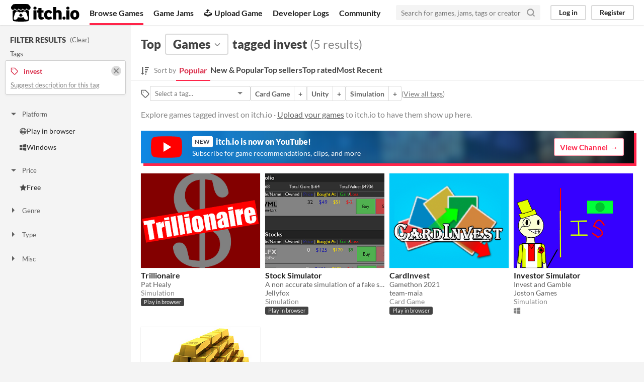

--- FILE ---
content_type: text/html
request_url: https://itch.io/games/tag-invest
body_size: 5850
content:
<!DOCTYPE HTML><html lang="en"><head><meta charset="UTF-8"/><META name="GENERATOR" content="IBM HomePage Builder 2001 V5.0.0 for Windows"><meta name="msvalidate.01" content="3BB4D18369B9C21326AF7A99FCCC5A09" /><meta property="fb:app_id" content="537395183072744" /><title>Top games tagged invest - itch.io</title><meta name="csrf_token" value="WyJIemlUIiwxNzY4OTQzNjA4LCJEVVlqazhhdWxCM1BGcFoiXQ==.mKAAbK202/0iz66IixK4Gb0YTTw=" /><meta property="og:title" content="Top games tagged invest"/><meta content="itch.io" property="og:site_name"/><meta content="4503599627724030" property="twitter:account_id"/><link href="?page=2" rel="next"/><link href="/static/manifest.json" rel="manifest"/><meta content="@itchio" name="twitter:creator"/><meta content="Top games tagged invest" name="twitter:title"/><meta content="Explore games tagged invest on itch.io" name="twitter:description"/><meta content="@itchio" name="twitter:site"/><meta content="summary_large_image" name="twitter:card"/><meta content="https://img.itch.zone/aW1nLzQwMDQ3MzcucG5n/508x254%23mb/bUh%2Bwe.png" name="twitter:image"/><meta property="og:description" content="Find games tagged invest like Trillionaire, Stock Simulator, CardInvest, Investor Simulator, Invest.io BETA on itch.io, the indie game hosting marketplace"/><meta content="Find games tagged invest like Trillionaire, Stock Simulator, CardInvest, Investor Simulator, Invest.io BETA on itch.io, the indie game hosting marketplace" name="description"/><meta content="width=device-width, initial-scale=1" name="viewport"/><meta content="#FA5C5C" name="theme-color"/><link href="https://static.itch.io/main.css?1768785863" rel="stylesheet"/><link href="https://static.itch.io/selectize.min.css" rel="stylesheet"/><script type="text/javascript">if (!window.location.hostname.match(/localhost/)) {      window.dataLayer = window.dataLayer || [];
      function gtag(){dataLayer.push(arguments);}
      gtag('js', new Date());
      gtag('config', "G-36R7NPBMLS", {});
      (function(d, t, s, m) {
        s = d.createElement(t);
        s.src = "https:\/\/www.googletagmanager.com\/gtag\/js?id=G-36R7NPBMLS";
        s.async = 1;
        m = d.getElementsByTagName(t)[0];
        m.parentNode.insertBefore(s, m);
      })(document, "script");
      }</script><script type="text/javascript">window.itchio_translations_url = 'https://static.itch.io/translations';</script><script src="https://static.itch.io/lib.min.js?1768785863" type="text/javascript"></script><script defer src="https://static.itch.io/react.min.js?1768785863" type="text/javascript"></script><script defer src="https://static.itch.io/selectize.min.js?1768785863" type="text/javascript"></script><script src="https://static.itch.io/browse_games.min.js?1768785863" type="text/javascript"></script><script type="text/javascript">I.current_user = null;</script></head><body class="locale_en wide_layout_widget layout_widget responsive" data-host="itch.io" data-page_name="browse"><div id="header_8581816" class="header_widget base_widget"><a class="skip_to_main" href="#maincontent">Skip to main content</a><div class="primary_header"><h1 class="title" title="itch.io - indie game hosting marketplace"><a href="/" title="itch.io - indie game hosting marketplace" class="header_logo"><span class="visually_hidden">itch.io</span><img alt="itch.io logo &amp; title" width="775" height="199" class="full_logo" src="https://static.itch.io/images/logo-black-new.svg"/><img alt="itch.io logo" width="262" height="235" class="minimal_logo" src="https://static.itch.io/images/itchio-textless-black.svg"/></a></h1><div class="header_buttons"><a href="/games" class="header_button browse_btn active" data-label="browse">Browse Games</a><a href="/jams" class="header_button jams_btn" data-label="jams">Game Jams</a><a href="/developers" class="header_button developers_btn" data-label="developers"><span aria-hidden="true" class="icon icon-upload"></span>Upload Game</a><a href="/devlogs" class="header_button devlogs_btn" data-label="devlogs">Developer Logs</a><a href="/community" class="header_button community.home_btn" data-label="community.home">Community</a></div><form class="game_search" action="/search"><input name="q" type="text" placeholder="Search for games, jams, tags or creators" required="required" class="search_input"/><button class="submit_btn" aria-label="Search"><svg width="18" height="18" role="img" class="svgicon icon_search" viewBox="0 0 24 24" stroke-width="3" stroke="currentColor" stroke-linecap="round" fill="none" stroke-linejoin="round" aria-hidden version="1.1"><circle cx="11" cy="11" r="8"></circle><line x1="21" y1="21" x2="16.65" y2="16.65"></line></svg></button></form><div id="user_panel_8097567" class="user_panel_widget base_widget"><a data-register_action="header" href="/login" class="panel_button" data-label="log_in">Log in</a><a data-register_action="header" href="/register" class="panel_button register_button" data-label="register">Register</a></div></div><div class="header_dropdown" data-target="browse"><a href="/games/store">Indie game store</a><a href="/games/free">Free games</a><a href="/games/fun">Fun games</a><a href="/games/tag-horror">Horror games</a><div class="divider"></div><a href="/tools">Game development</a><a href="/game-assets">Assets</a><a href="/comics">Comics</a><div class="divider"></div><a href="/sales">Sales</a><a href="/bundles">Bundles</a><div class="divider"></div><a href="/jobs">Jobs</a><div class="divider"></div><a href="/tags">Tags</a><a href="/game-development/engines">Game Engines</a></div></div><div id="browse_games_4605229" class="browse_games_page browse_base_page page_widget base_widget"><div class="grid_columns"><div class="column filter_column_outer"><section class="filter_column"><div class="filters_header"><h2>Filter Results</h2><span class="clear_filters"> (<a href="/games" rel="nofollow">Clear</a>)</span></div><div class="filter_pickers"><section class="filter_group"><div class="filter_label">Tags</div><div class="filter_tags"><div class="filter_tag"><h3><svg width="16" height="16" role="img" class="svgicon icon_tag" viewBox="0 0 24 24" stroke-width="2" stroke="currentColor" stroke-linecap="round" fill="none" stroke-linejoin="round" aria-hidden version="1.1"><path d="M20.59 13.41l-7.17 7.17a2 2 0 0 1-2.83 0L2 12V2h10l8.59 8.59a2 2 0 0 1 0 2.82z"></path><line x1="7" y1="7" x2="7" y2="7"></line></svg><span class="text">invest</span><a href="/games" class="filter_clear"><svg width="16" height="16" role="img" class="svgicon icon_cross2" viewBox="0 0 24 24" stroke-width="3" stroke="currentColor" stroke-linecap="round" fill="none" stroke-linejoin="round" aria-hidden version="1.1"><line x1="18" y1="6" x2="6" y2="18"></line><line x1="6" y1="6" x2="18" y2="18"></line></svg></a></h3><p class="suggest_description"><a href="javascript:void(0);" class="suggest_description_btn" data-lightbox_url="/suggest-tag/invest">Suggest description for this tag</a></p></div></div></section><div id="browse_filter_group_9580349" class="browse_filter_group_widget base_widget filters_open"><div class="filter_group_label"><button onclick="$(this).closest(&#039;.browse_filter_group_widget&#039;).toggleClass(&#039;filters_open&#039;)" class="group_toggle_btn" type="button"><span class="filter_arrow"><span class="icon icon-triangle-down" aria-hidden="true"></span><span class="icon icon-triangle-right" aria-hidden="true"></span></span>Platform</button></div><ul><li><a href="/games/platform-web/tag-invest"><span aria-hidden="true" class="icon icon-globe"></span>Play in browser</a></li><li><a href="/games/platform-windows/tag-invest"><span aria-hidden="true" class="icon icon-windows8"></span>Windows</a></li></ul></div><div id="browse_filter_group_577352" class="browse_filter_group_widget base_widget filters_open"><div class="filter_group_label"><button onclick="$(this).closest(&#039;.browse_filter_group_widget&#039;).toggleClass(&#039;filters_open&#039;)" class="group_toggle_btn" type="button"><span class="filter_arrow"><span class="icon icon-triangle-down" aria-hidden="true"></span><span class="icon icon-triangle-right" aria-hidden="true"></span></span>Price</button></div><ul><li><a href="/games/free/tag-invest"><span aria-hidden="true" class="icon icon-star"></span>Free</a></li></ul></div><div id="browse_filter_group_9892301" class="browse_filter_group_widget base_widget"><div class="filter_group_label"><button onclick="$(this).closest(&#039;.browse_filter_group_widget&#039;).toggleClass(&#039;filters_open&#039;)" class="group_toggle_btn" type="button"><span class="filter_arrow"><span class="icon icon-triangle-down" aria-hidden="true"></span><span class="icon icon-triangle-right" aria-hidden="true"></span></span>Genre</button></div><ul><li><a href="/games/tag-card-game/tag-invest"><span aria-hidden="true" class="icon icon-tag"></span>Card Game</a></li><li><a href="/games/tag-educational/tag-invest"><span aria-hidden="true" class="icon icon-tag"></span>Educational</a></li><li><a href="/games/genre-simulation/tag-invest"><span aria-hidden="true" class="icon icon-tag"></span>Simulation</a></li></ul></div><div id="browse_filter_group_2254312" class="browse_filter_group_widget base_widget"><div class="filter_group_label"><button onclick="$(this).closest(&#039;.browse_filter_group_widget&#039;).toggleClass(&#039;filters_open&#039;)" class="group_toggle_btn" type="button"><span class="filter_arrow"><span class="icon icon-triangle-down" aria-hidden="true"></span><span class="icon icon-triangle-right" aria-hidden="true"></span></span>Type</button></div><ul><li><a href="/games/html5/tag-invest"><span aria-hidden="true" class="icon icon-filter"></span>HTML5</a></li><li><a href="/games/downloadable/tag-invest"><span aria-hidden="true" class="icon icon-filter"></span>Downloadable</a></li></ul></div><div id="browse_filter_group_3131597" class="browse_filter_group_widget base_widget"><div class="filter_group_label"><button onclick="$(this).closest(&#039;.browse_filter_group_widget&#039;).toggleClass(&#039;filters_open&#039;)" class="group_toggle_btn" type="button"><span class="filter_arrow"><span class="icon icon-triangle-down" aria-hidden="true"></span><span class="icon icon-triangle-right" aria-hidden="true"></span></span>Misc</button></div><ul><li><a href="/games/exclude-jam/tag-invest"><span class="icon icon-filter"></span>Not in game jams</a></li></ul></div></div></section></div><div id="maincontent" class="column grid_column_outer" tabindex="-1"><div class="grid_column"><div class="browse_header"><div class="mobile_filter_row"><button class="mobile_filter_btn"><svg width="16" height="16" role="img" class="svgicon icon_filter" viewBox="0 0 24 24" stroke-width="2" stroke="currentColor" stroke-linecap="round" fill="none" stroke-linejoin="round" aria-hidden version="1.1"><polygon points="22 3 2 3 10 12.46 10 19 14 21 14 12.46 22 3"></polygon></svg>Filter</button></div><h2><span>Top</span><div class="classification_picker"><div data-action="open" data-label="classification_picker" id="filter_picker_9028961" class="filter_picker_widget base_widget"><button class="filter_value"><span class="value_label">Games</span><svg width="18" height="18" role="img" class="svgicon icon_down_tick2" viewBox="0 0 24 24" stroke-width="2" stroke="currentColor" stroke-linecap="round" fill="none" stroke-linejoin="round" aria-hidden version="1.1"><polyline points="6 9 12 15 18 9"></polyline></svg></button><div class="filter_popup"><div class="filter_options"><a data-action="classification" href="/games" data-label="game" data-value="game" class="filter_option ">Games</a><a data-action="classification" href="/tools" data-label="tool" data-value="tool" class="filter_option ">Tools</a><a data-action="classification" href="/game-assets" data-label="assets" data-value="assets" class="filter_option ">Game assets</a><a data-action="classification" href="/comics" data-label="comic" data-value="comic" class="filter_option ">Comics</a><a data-action="classification" href="/books" data-label="book" data-value="book" class="filter_option ">Books</a><a data-action="classification" href="/physical-games" data-label="physical_game" data-value="physical_game" class="filter_option ">Physical games</a><a data-action="classification" href="/soundtracks" data-label="soundtrack" data-value="soundtrack" class="filter_option ">Albums &amp; soundtracks</a><a data-action="classification" href="/game-mods" data-label="game_mod" data-value="game_mod" class="filter_option ">Game mods</a><a data-action="classification" href="/misc" data-label="other" data-value="other" class="filter_option ">Everything else</a></div></div></div></div><span>tagged invest</span><nobr class="game_count"> (5 results)</nobr></h2><div id="browse_sort_options_7517516" class="browse_sort_options_widget base_widget"><span class="sort_label"><svg viewBox="0 0 455 488" width="16" height="17" class="svgicon icon_sort" fill="currentColor" role="img" aria-hidden version="1.1"><path d="M304 392v48c0 4.5-3.5 8-8 8h-64c-4.5 0-8-3.5-8-8v-48c0-4.5 3.5-8 8-8h64c4.5 0 8 3.5 8 8zM184 360c0 2.25-1 4.25-2.5 6l-79.75 79.75c-1.75 1.5-3.75 2.25-5.75 2.25s-4-0.75-5.75-2.25l-80-80c-2.25-2.5-3-5.75-1.75-8.75s4.25-5 7.5-5h48v-344c0-4.5 3.5-8 8-8h48c4.5 0 8 3.5 8 8v344h48c4.5 0 8 3.5 8 8zM352 264v48c0 4.5-3.5 8-8 8h-112c-4.5 0-8-3.5-8-8v-48c0-4.5 3.5-8 8-8h112c4.5 0 8 3.5 8 8zM400 136v48c0 4.5-3.5 8-8 8h-160c-4.5 0-8-3.5-8-8v-48c0-4.5 3.5-8 8-8h160c4.5 0 8 3.5 8 8zM448 8v48c0 4.5-3.5 8-8 8h-208c-4.5 0-8-3.5-8-8v-48c0-4.5 3.5-8 8-8h208c4.5 0 8 3.5 8 8z"></path></svg><div>Sort by</div></span><ul class="sorts"><li><button class="active">Popular</button></li><li><a data-action="sort" data-label="popularity2" href="/games/new-and-popular/tag-invest">New &amp; Popular</a></li><li><a data-action="sort" data-label="purchases" href="/games/top-sellers/tag-invest">Top sellers</a></li><li><a data-action="sort" data-label="rating" href="/games/top-rated/tag-invest">Top rated</a></li><li><a data-action="sort" data-label="newest" href="/games/newest/tag-invest">Most Recent</a></li></ul></div><div class="sort_options_mobile"><div id="filter_picker_592597" class="filter_picker_widget base_widget has_selection"><button class="filter_value"><span class="value_label">Popular</span><svg width="18" height="18" role="img" class="svgicon icon_down_tick2" viewBox="0 0 24 24" stroke-width="2" stroke="currentColor" stroke-linecap="round" fill="none" stroke-linejoin="round" aria-hidden version="1.1"><polyline points="6 9 12 15 18 9"></polyline></svg></button><div class="filter_popup"><div class="filter_options"><a href="/games/tag-invest" data-value="popularity" class="filter_option ">Popular</a><a href="/games/new-and-popular/tag-invest" data-value="popularity2" class="filter_option ">New &amp; Popular</a><a href="/games/top-sellers/tag-invest" data-value="purchases" class="filter_option ">Top sellers</a><a href="/games/top-rated/tag-invest" data-value="rating" class="filter_option ">Top rated</a><a href="/games/newest/tag-invest" data-value="newest" class="filter_option ">Most Recent</a></div></div></div><div class="game_count">5 results</div></div><div id="browse_related_tags_7674773" class="browse_related_tags_widget base_widget"><span class="tags_label" title="Filter by tag"><svg width="18" height="18" role="img" class="svgicon icon_tag" viewBox="0 0 24 24" stroke-width="2" stroke="currentColor" stroke-linecap="round" fill="none" stroke-linejoin="round" aria-hidden version="1.1"><path d="M20.59 13.41l-7.17 7.17a2 2 0 0 1-2.83 0L2 12V2h10l8.59 8.59a2 2 0 0 1 0 2.82z"></path><line x1="7" y1="7" x2="7" y2="7"></line></svg></span><div class="tag_selector"></div><div class="tag_segmented_btn"><a data-action="related_tags" title="Card Game games" data-label="card-game" href="/games/tag-card-game">Card Game</a><a data-action="related_tags" data-label="card-game" href="/games/tag-card-game/tag-invest">+</a></div> <div class="tag_segmented_btn"><a data-action="related_tags" title="Unity games" data-label="unity" href="/games/tag-unity">Unity</a><a data-action="related_tags" data-label="unity" href="/games/tag-invest/tag-unity">+</a></div> <div class="tag_segmented_btn"><a data-action="related_tags" title="Simulation games" data-label="simulation" href="/games/genre-simulation">Simulation</a><a data-action="related_tags" data-label="simulation" href="/games/genre-simulation/tag-invest">+</a></div> <div class="tags_label"><span class="browse_top_tags"> (<a href="/tags">View all tags</a>)</span></div></div><p class="search_description">Explore games tagged invest on itch.io · <a data-action="header" data-label="upload_game" href="/docs/creators/faq">Upload your games</a> to itch.io to have them show up here.</p></div><a class="youtube_banner" href="https://www.youtube.com/itchiogames?sub_confirmation=1"><div><svg class="youtube_icon" xmlns="http://www.w3.org/2000/svg" xmlns:xlink="http://www.w3.org/1999/xlink" version="1.0" id="Layer_1" x="0px" y="0px" viewBox="0 0 158 110" enable-background="new 0 0 158 110" xml:space="preserve">
  <path id="XMLID_142_" fill="#FF0000" d="M154.4,17.5c-1.8-6.7-7.1-12-13.9-13.8C128.2,0.5,79,0.5,79,0.5s-48.3-0.2-60.6,3  c-6.8,1.8-13.3,7.3-15.1,14C0,29.7,0.3,55,0.3,55S0,80.3,3.3,92.5c1.8,6.7,8.4,12.2,15.1,14c12.3,3.3,60.6,3,60.6,3s48.3,0.2,60.6-3  c6.8-1.8,13.1-7.3,14.9-14c3.3-12.1,3.3-37.5,3.3-37.5S157.7,29.7,154.4,17.5z"/>
  <polygon id="XMLID_824_" fill="#FFFFFF" points="63.9,79.2 103.2,55 63.9,30.8 "/>
  </svg></div><div><h4><span class="new">New</span> itch.io is now on YouTube!</h4><p>Subscribe for game recommendations, clips, and more</p></div><div class="button outline forward_link">View Channel</div></a><div class="grid_outer"><div class="game_grid_widget base_widget browse_game_grid"><div data-game_id="718948" dir="auto" class="game_cell has_cover lazy_images"><div class="game_thumb" style="background-color:#830000;"><a data-action="game_grid" tabindex="-1" href="https://pathealy.itch.io/trillionaire" class="thumb_link game_link" data-label="game:718948:thumb"><img data-lazy_src="https://img.itch.zone/aW1nLzQwMDQ3MzcucG5n/315x250%23c/G3hrWH.png" height="250" class="lazy_loaded" width="315"/></a></div><div class="game_cell_data"><div class="game_title"><a data-action="game_grid" href="https://pathealy.itch.io/trillionaire" class="title game_link" data-label="game:718948:title">Trillionaire</a></div><div class="game_author"><a data-action="game_grid" href="https://pathealy.itch.io" data-label="user:198557">Pat Healy</a></div><div class="game_genre">Simulation</div><div class="game_platform"><span class="web_flag">Play in browser</span></div></div></div><div data-game_id="926641" dir="auto" class="game_cell has_cover lazy_images"><div class="game_thumb" style="background-color:#12122a;"><a data-action="game_grid" tabindex="-1" href="https://jellyfoxgames.itch.io/stock-simulator" class="thumb_link game_link" data-label="game:926641:thumb"><img data-lazy_src="https://img.itch.zone/aW1nLzUyNDExMzIucG5n/315x250%23c/MOiIL3.png" height="250" class="lazy_loaded" width="315"/></a></div><div class="game_cell_data"><div class="game_title"><a data-action="game_grid" href="https://jellyfoxgames.itch.io/stock-simulator" class="title game_link" data-label="game:926641:title">Stock Simulator</a></div><div class="game_text" title="A non accurate simulation of a fake stock market">A non accurate simulation of a fake stock market</div><div class="game_author"><a data-action="game_grid" href="https://jellyfoxgames.itch.io" data-label="user:2451977">Jellyfox</a></div><div class="game_genre">Simulation</div><div class="game_platform"><span class="web_flag">Play in browser</span></div></div></div><div data-game_id="1238631" dir="auto" class="game_cell has_cover lazy_images"><div class="game_thumb" style="background-color:#26CBF4;"><a data-action="game_grid" tabindex="-1" href="https://team-maia.itch.io/cardinvest" class="thumb_link game_link" data-label="game:1238631:thumb"><img data-lazy_src="https://img.itch.zone/aW1nLzcyMjA1OTgucG5n/315x250%23c/LkorvV.png" height="250" class="lazy_loaded" width="315"/></a></div><div class="game_cell_data"><div class="game_title"><a data-action="game_grid" href="https://team-maia.itch.io/cardinvest" class="title game_link" data-label="game:1238631:title">CardInvest</a></div><div class="game_text" title="Gamethon 2021">Gamethon 2021</div><div class="game_author"><a data-action="game_grid" href="https://team-maia.itch.io" data-label="user:3506308">team-maia</a></div><div class="game_genre">Card Game</div><div class="game_platform"><span class="web_flag">Play in browser</span></div></div></div><div data-game_id="2536751" dir="auto" class="game_cell has_cover lazy_images"><div class="game_thumb" style="background-color:#1bf8ff;"><a data-action="game_grid" tabindex="-1" href="https://joston-studios.itch.io/investor-simulator" class="thumb_link game_link" data-label="game:2536751:thumb"><img data-lazy_src="https://img.itch.zone/aW1nLzE1MDg5OTc2LnBuZw==/315x250%23c/OjLCN2.png" height="250" class="lazy_loaded" width="315"/></a></div><div class="game_cell_data"><div class="game_title"><a data-action="game_grid" href="https://joston-studios.itch.io/investor-simulator" class="title game_link" data-label="game:2536751:title">Investor Simulator</a></div><div class="game_text" title="Invest and Gamble">Invest and Gamble</div><div class="game_author"><a data-action="game_grid" href="https://joston-studios.itch.io" data-label="user:9001915">Joston Games</a></div><div class="game_genre">Simulation</div><div class="game_platform"><span title="Download for Windows" class="icon icon-windows8" aria-hidden="true"></span> </div></div></div><div data-game_id="230779" dir="auto" class="game_cell has_cover lazy_images"><div class="game_thumb"><a data-action="game_grid" tabindex="-1" href="https://maththescriptor.itch.io/investio" class="thumb_link game_link" data-label="game:230779:thumb"><img data-lazy_src="https://img.itch.zone/aW1hZ2UvMjMwNzc5LzExMTQwNDIuanBn/315x250%23c/jRFdBk.jpg" height="250" class="lazy_loaded" width="315"/></a></div><div class="game_cell_data"><div class="game_title"><a data-action="game_grid" href="https://maththescriptor.itch.io/investio" class="title game_link" data-label="game:230779:title">Invest.io BETA</a></div><div class="game_text" title="A game">A game</div><div class="game_author"><a data-action="game_grid" href="https://maththescriptor.itch.io" data-label="user:999966">MathTheScriptor</a></div><div class="game_genre">Educational</div></div></div></div></div><a href="https://www.youtube.com/itchiogames?sub_confirmation=1" id="youtube_mobile_banner_554449" class="youtube_mobile_banner_widget base_widget"><svg class="youtube_icon" xmlns="http://www.w3.org/2000/svg" xmlns:xlink="http://www.w3.org/1999/xlink" version="1.0" id="Layer_1" x="0px" y="0px" viewBox="0 0 158 110" enable-background="new 0 0 158 110" xml:space="preserve">
<path id="XMLID_142_" fill="#FF0000" d="M154.4,17.5c-1.8-6.7-7.1-12-13.9-13.8C128.2,0.5,79,0.5,79,0.5s-48.3-0.2-60.6,3  c-6.8,1.8-13.3,7.3-15.1,14C0,29.7,0.3,55,0.3,55S0,80.3,3.3,92.5c1.8,6.7,8.4,12.2,15.1,14c12.3,3.3,60.6,3,60.6,3s48.3,0.2,60.6-3  c6.8-1.8,13.1-7.3,14.9-14c3.3-12.1,3.3-37.5,3.3-37.5S157.7,29.7,154.4,17.5z"/>
<polygon id="XMLID_824_" fill="#FFFFFF" points="63.9,79.2 103.2,55 63.9,30.8 "/>
</svg><span><strong>itch.io</strong> now on YouTube!</span><span class="subscribe_button">Subscribe</span></a></div></div></div></div><div class="footer"><div class="primary"><div class="social"><a href="https://twitter.com/itchio"><span aria-hidden="true" class="icon icon-twitter"></span><span class="screenreader_only">itch.io on Twitter</span></a><a href="https://www.facebook.com/itchiogames"><span aria-hidden="true" class="icon icon-facebook"></span><span class="screenreader_only">itch.io on Facebook</span></a></div><a href="/docs/general/about">About</a><a href="/docs/general/faq">FAQ</a><a href="/blog">Blog</a><a href="/support">Contact us</a></div><div class="secondary"><span class="copyright">Copyright © 2026 itch corp</span><span class="spacer"> · </span><a href="/directory">Directory</a><span class="spacer"> · </span><a href="/docs/legal/terms" rel="nofollow">Terms</a><span class="spacer"> · </span><a href="/docs/legal/privacy-policy" rel="nofollow">Privacy</a><span class="spacer"> · </span><a href="/docs/legal/cookie-policy" rel="nofollow">Cookies</a></div></div><script id="loading_lightbox_tpl" type="text/template"><div class="lightbox loading_lightbox" aria-live="polite"><div class="loader_outer"><div class="loader_label">Loading</div><div class="loader_bar"><div class="loader_bar_slider"></div></div></div></div></script><script type="text/javascript">init_BrowseRelatedTags('#browse_related_tags_7674773', {"classification":"game","classification_label":"Games","tags_url":"\/tags.json?format=browse&classification=game"});init_BrowseGames('#browse_games_4605229', {"current_page":1,"facets":{"classification":"game","tag":"invest"}});init_Header('#header_8581816', {"autocomplete_props":{"ca_types":{"jam":4,"game":1,"browse_facet":8,"featured_tag":7},"autocomplete_url":"\/autocomplete","search_url":"\/search","i18n":{"search_placeholder":"Search for games, jams, tags or creators","search":"Search"},"ca_source":25}});
I.setup_page();</script></body></html>